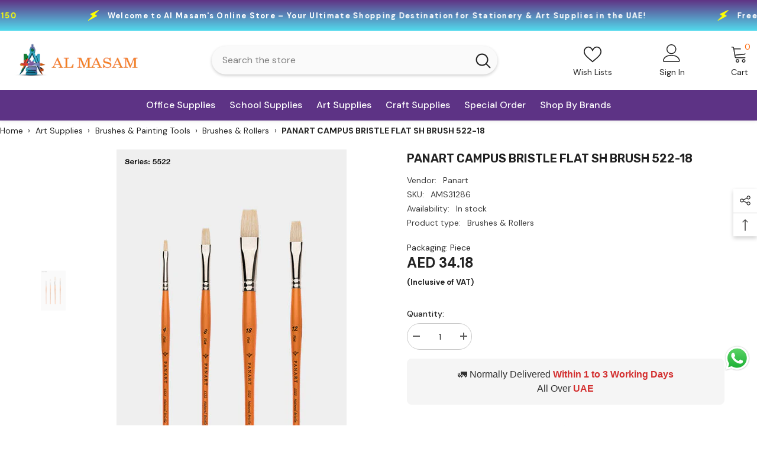

--- FILE ---
content_type: text/css
request_url: https://almasam.ae/cdn/shop/t/9/assets/custom.css?v=163756315132066650421767668377
body_size: -532
content:
.haloCalculatorShipping .message{padding:0;max-width:100%!important;font-size:12px!important}.previewCartInfo{padding-bottom:100px!important}
/*# sourceMappingURL=/cdn/shop/t/9/assets/custom.css.map?v=163756315132066650421767668377 */
